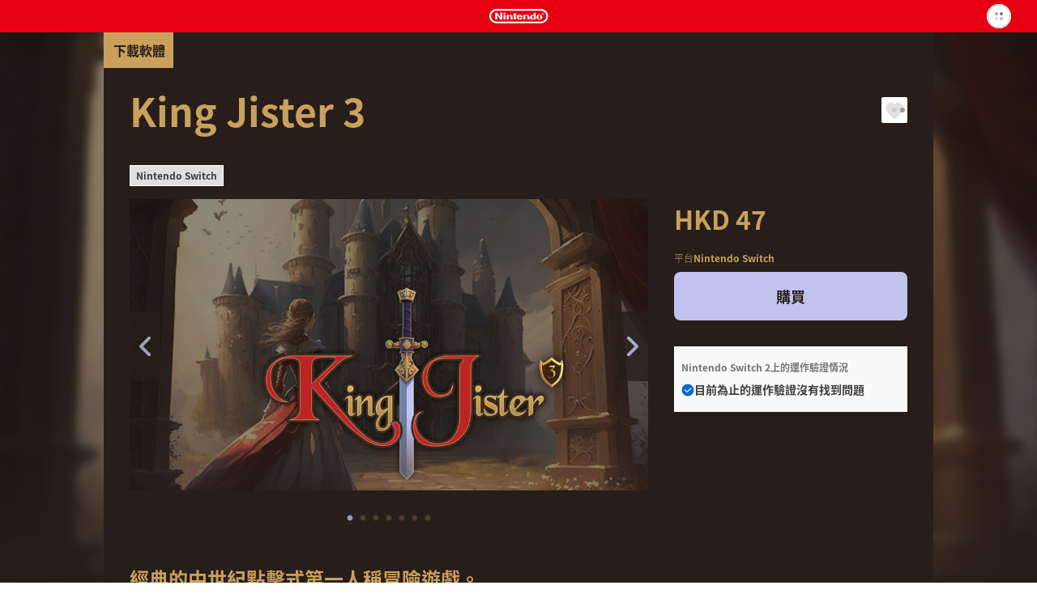

--- FILE ---
content_type: text/html; charset=utf-8
request_url: https://ec.nintendo.com/HK/zh/titles/70010000064026
body_size: 17275
content:
<!DOCTYPE html>
<html lang="zh">
  <script>
    /*!
     * License List
     *  https://ec.nintendo.com/license/c/3rdpartylicenses-long.txt
     */
</script>

  <head
    prefix="og: http://ogp.me/ns# fb: http://ogp.me/ns/fb# product: http://ogp.me/ns/product#"
  >
    <meta charset="utf-8" />
<meta name="viewport" content="width=device-width" />
<meta name="format-detection" content="telephone=no" />
<meta name='theme-color' content='#e60012' />
 <script>
    (function () {
        var userAgent = navigator.userAgent.toLocaleLowerCase();

        if (userAgent.indexOf('msie') >= 0 || userAgent.indexOf('trident') >= 0) {
            location.href = '/browser_unsupported';
        }
    })();
</script> <!-- Google Tag Manager -->
<script>
  const isRegionUsaByPathname = (pathname) => {
    const countriesOfRegionUsa = [
      'AR',
      'BR',
      'CA',
      'CL',
      'CO',
      'MX',
      'PE',
      'US',
    ]

    return countriesOfRegionUsa.some(countryCode => pathname.startsWith(`/${countryCode}`))
  }

  // NOTE: USAリージョンの場合は、nclood のスクリプトから GTM を読み込む
  if (!isRegionUsaByPathname(window.location.pathname)) {
    (function (w, d, s, l, i) {
      w[l] = w[l] || []; w[l].push({
        'gtm.start':
          new Date().getTime(), event: 'gtm.js'
      }); var f = d.getElementsByTagName(s)[0],
        j = d.createElement(s), dl = l != 'dataLayer' ? '&l=' + l : ''; j.async = true; j.src =
          'https://www.googletagmanager.com/gtm.js?id=' + i + dl; f.parentNode.insertBefore(j, f);
    })(window, document, 'script', 'dataLayer', 'GTM-T4M5X4X');
  }
</script>
<!-- End Google Tag Manager -->

    <meta name="description" content="經典的中世紀點擊式第一人稱冒險遊戲。" />
    <meta
      property="og:title"
      content="King Jister 3｜下載版軟體｜任天堂"
    />
    <meta property="og:type" content="article" />
    <meta
      property="og:url"
      content="https://ec.nintendo.com/HK/zh/titles/70010000064026"
    />
    <meta property="og:image" content="https://img-eshop.cdn.nintendo.net/i/c7b8f1012316393019150b5ae4f59765fa316df56a57cba79f9db3480b40d2e5.jpg" />
    <meta
      property="og:site_name"
      content="任天堂網站"
    />
    <meta property="og:description" content="經典的中世紀點擊式第一人稱冒險遊戲。" />
    <meta property="og:locale" content="zh_HK" />
    <meta property="twitter:card" content="summary_large_image" />
    <meta property="twitter:site" content="@Nintendo" />
    <meta property="twitter:creator" content="@Nintendo" />
    <meta
      property="twitter:title"
      content="King Jister 3｜下載版軟體｜任天堂"
    />
    <meta property="twitter:description" content="經典的中世紀點擊式第一人稱冒險遊戲。" />
    <meta property="twitter:image:src" content="https://img-eshop.cdn.nintendo.net/i/c7b8f1012316393019150b5ae4f59765fa316df56a57cba79f9db3480b40d2e5.jpg" />
    <meta name="search.name" content="King Jister 3" />
    <meta name="search.platform" content="HAC" />
    <meta name="search.publisher" content="AppsGears" />
    <meta name="search.thumbnail" content="https://img-eshop.cdn.nintendo.net/i/c7b8f1012316393019150b5ae4f59765fa316df56a57cba79f9db3480b40d2e5.jpg" />
    <title>King Jister 3｜下載版軟體｜任天堂</title>
    <link
      rel="stylesheet"
      type="text/css"
      href="https://cdn.jsdelivr.net/jquery.slick/1.6.0/slick.css"
    />
    <link
      rel="stylesheet"
      type="text/css"
      href="https://cdn.jsdelivr.net/jquery.slick/1.6.0/slick-theme.css"
    />
    <link
      rel="stylesheet"
      href="https://alps.cdn.nintendo.net/v1/css/alps.css?v=5a69c5ae5b59a6cd322be76c726fe62a87148913578cbeec6cbaed85033c1b24"
    />
    <link href="/c/css/style.css?v=5a69c5ae5b59a6cd322be76c726fe62a87148913578cbeec6cbaed85033c1b24" rel="stylesheet">
<link href="/c/css/style-twn.css?v=5a69c5ae5b59a6cd322be76c726fe62a87148913578cbeec6cbaed85033c1b24" rel="stylesheet">
 <script type="text/javascript">
!function(t,e){if(void 0===e[t]){e[t]=function(){e[t].clients.push(this),this._init=[Array.prototype.slice.call(arguments)]},e[t].clients=[];for(var r=function(t){return function(){return this["_"+t]=this["_"+t]||[],this["_"+t].push(Array.prototype.slice.call(arguments)),this}},s=["addRecord","fetchGlobalID","set","trackEvent","trackPageview","trackClicks","ready"],a=0;a<s.length;a++){var c=s[a];e[t].prototype[c]=r(c)}var n=document.createElement("script");n.type="text/javascript",n.async=!0,n.src=("https:"===document.location.protocol?"https:":"http:")+"//cdn.treasuredata.com/sdk/1.9.2/td.min.js";var i=document.getElementsByTagName("script")[0];i.parentNode.insertBefore(n,i)}}("Treasure",this);
</script>


    <script>
      var NXSTORE = NXSTORE || {};
      NXSTORE.titleDetail = NXSTORE.titleDetail || {};
      NXSTORE.titleDetail.jsonData = {"applications":[{"id":"01006bb01a9b2000"}],"catch_copy":"經典的中世紀點擊式第一人稱冒險遊戲。","cloud_backup_type":"supported","consumables":[],"content_type":"title","copyright_text":"© 2023 Appsgears \u0026 dsgn s.r.o.","courses":[],"demos":[],"description":"介紹一下 King Jister 3，這是 Nintendo Switch™ 的經典點擊式冒險系列的第三章！在一個中世紀的城堡裡，你必須扮演一個勇敢的英雄，從 Jister 國王的邪惡魔掌中解救你心愛的阿里亞貝爾。\n\n特點\n\n探索眾多地點，解決邏輯謎題，並與人物互動，以完成故事。利用你所掌握的大量物品，利用你的智慧和聰明才智，在城堡的地下墓穴中穿梭，揭開它的許多秘密。\n\n歷史\n\nKing Jister 最初於1994年作為一款文字冒險遊戲而創作，此後不斷發展壯大，成為一個擁有忠實粉絲的深受喜愛的系列。第三章可以作為一個獨立的點擊式冒險遊戲來玩，也可以作為更廣泛系列的一部分來欣賞。\n\n簡介\n\n當你踏上拯救阿里亞貝爾的征程時，你將沉浸在 King Jister 宇宙的豐富歷史和傳說中。該遊戲包括完整的英文配音和英文及捷克語字幕。\n\n故事簡介\n\n在一個美好的日子裡（根據沙漏顯示，這一年是1328年），Jister 國王的未知使者綁架了你的愛人。你當時的狀態很不理想，所以你無法保護她。一旦這些使者離開，我們的遊戲故事就開始了。我們的目標是為阿里亞貝爾報仇，把她從 Jister 國王的魔掌中解救出來。","ex_membership_free":false,"features":[],"formal_name":"King Jister 3","genre":"冒險 / 其他","has_aoc":false,"hero_banner_url":"https://img-eshop.cdn.nintendo.net/i/c7b8f1012316393019150b5ae4f59765fa316df56a57cba79f9db3480b40d2e5.jpg","id":70010000064026,"in_app_purchase":false,"included_bundles":[],"included_pretickets":[],"included_pt_right_ids":[],"is_new":false,"is_special_trial":false,"languages":[{"iso_code":"en","name":"英文"}],"label_platform":"HAC","membership_required":false,"movies":[],"notices":[],"platform":{"id":2001,"name":"Nintendo Switch"},"play_styles":[{"id":60,"name":"TV_MODE"},{"id":61,"name":"TABLETOP_MODE"},{"id":62,"name":"HANDHELD_MODE"}],"player_number":{"offline_max":1,"offline_min":1},"public_status":"public","publisher":{"id":4123,"name":"AppsGears"},"rating_info":{"content_descriptors":[],"rating":{"age":0,"id":1,"image_url":"https://img-eshop.cdn.nintendo.net/i/c962bd76d8db9462f11987a91dfecc2ae9acb80fab2ad5a87cd8b9e4b4f0c50a.jpg","name":"NONE","provisional":false,"svg_image_url":"https://img-eshop.cdn.nintendo.net/i/7609b5063d44d35347b700c192cb8b1c138c1678f6a885391a1928800990a4cc.svg"},"rating_system":{"id":214,"name":"HK"}},"release_date_on_eshop":"2023-05-11","rom_size_infos":[{"platform":"HAC","total_rom_size":433061888},{"platform":"BEE","total_rom_size":433061888}],"screenshots":[{"images":[{"url":"https://img-eshop.cdn.nintendo.net/i/1e9f90a2169ef33cbdc08eeac135532bfa99f4c0a8f998652b99a631a0377501.jpg"}]},{"images":[{"url":"https://img-eshop.cdn.nintendo.net/i/b709ebb90dd361275fc15aade52fd0545652e0e25ddb9f8c227cfaade56e6358.jpg"}]},{"images":[{"url":"https://img-eshop.cdn.nintendo.net/i/a8541c8bb0441fb5100513683bddafc50ca16619ad8ead59cd2b95093d59eb06.jpg"}]},{"images":[{"url":"https://img-eshop.cdn.nintendo.net/i/40bbaebb0ddfde225a20bc5d77aea5eaf81e3dff9e55868b553a9a0177deba97.jpg"}]},{"images":[{"url":"https://img-eshop.cdn.nintendo.net/i/f714eef71034efba04ba1d743882ff71e0be2d37bea8da80fbde8f3ad1b2cc4f.jpg"}]},{"images":[{"url":"https://img-eshop.cdn.nintendo.net/i/2e21ea3059aec766bdcd7239c9be01db8d14b838436dd22dc7bc0853b580740d.jpg"}]}],"target_titles":[],"rights":[{"title_id":"01006bb01a9b2000","new_key021":true,"new_key022":true}],"tags":[{"sub_category":{"name":"ELEMENT","category_id":"2"}},{"sub_category":{"name":"冒險","category_id":"1"}}],"dominant_colors":["271d1a","c9a15d","c1c2ed"],"supported_features":{"game_share_online":false,"game_share_local":false,"game_chat_link":false}};
      NXSTORE.titleDetail.aocList = {"contents":[],"length":0,"offset":0,"total":0};
      NXSTORE.titleDetail.includedBundles = null;
      NXSTORE.titleDetail.relatedContents = null;
      NXSTORE.titleDetail.heroBannerImageUrl = "https://img-eshop.cdn.nintendo.net/i/c7b8f1012316393019150b5ae4f59765fa316df56a57cba79f9db3480b40d2e5.jpg";
      NXSTORE.titleDetail.upgradeInfo = null;
      NXSTORE.dominantColors = ["271d1a","c9a15d","c1c2ed"];
      NXSTORE.myNintendoBaseUrl = "https://my.nintendo.com/";
      NXSTORE.sentryDsn = "";
      NXSTORE.env = "lp1";
      NXSTORE.translate = {"error":{"general-purpose2":"發生通訊錯誤。<br>請稍後再試。"},"global":{"OK":"確定","about_subscription":"關於自動繼續購買","about_upgrade":"什麼是{{upgrade}}","additional_purchase":"追加購買","aoc":"新增內容","bundles":{"aoc_aoc":"組合商品","multi_title":"組合商品","title_aoc":"組合商品","title_consumable":"組合商品"},"cancel":"取消","cancel_pre_order":"取消預購","close":"關閉","cloud_backup":{"addition":{"no_save_data":"沒有儲存資料。","original_server":"儲存資料將儲存在軟體管理的伺服器上。"},"undecided":"未定"},"consumable":"軟體內物品","consumable_list":"軟體內物品一覽","date_tbd":"未定","date_yyyy":"{{yyyy}}年","date_yyyy_mm":"{{yyyy}}年{{mm}}月","date_yyyy_mm_dd":"{{yyyy}}年{{mm}}月{{dd}}日","date_yyyy_mm_dd_hh_mi":"{{yyyy}}年{{mm}}月{{dd}}日{{hh}}點{{mi}}分","demo_download":"體驗版下載","download":"下載","downloaded":"已下載","external_link":"skip_translation","free":"免費","free_pre_order":"免費預購","game_share":"遊戲分享","game_share_local":"附近的人","game_share_online":"遊戲聊天的人","gold_point":{"extra_way_fixed_mark":"+","extra_way_times_mark":"×","name":"My Nintendo黃金點數"},"hac_version":"Nintendo Switch軟體","inc_tax":"skip_translation","inc_tax_au":"skip_translation","lend_for_family":"出借給家庭成員","limit":{"time":{"day_running":"{{dd}}天","days_running":"{{dd}}天","md":"{{months}} ({{days}})","md_every":"skip_translation"},"time_day":"{{dd}}天","time_days":"{{dd}}天","time_month":"{{MM}}個月","time_months":"{{MM}}個月"},"login":"登入","login_or_register":"登入／建立新帳號","membership":{"auto_unsubscribe_guide":{"attention":"若已設定為自動繼續購買Nintendo Switch Online的用戶互相結為家庭群組，將依據以上組合停止更新用戶的自動繼續購買。<br>若家庭群組成員中有複數用戶已設定為自動繼續購買相同家庭計劃，將停止更新較早結帳的用戶的自動繼續購買。<br>停止更新的日期為較早結帳的用戶的結帳日。","description":"您或家庭群組成員若於已設定為自動繼續購買Nintendo Switch Online時，又購買或兌換其他計劃，則不須繼續購買的計劃將停止更新自動繼續購買。","ex_family_plan":{"description":"‧個人計劃（不含擴充包）<br>‧家庭群組成員的個人計劃（不含擴充包）<br>‧個人計劃（含擴充包）<br>‧家庭群組成員的個人計劃（含擴充包）<br>‧家庭計劃（不含擴充包）<br>‧家庭群組成員的家庭計劃（不含擴充包）<br><br>將停止更新以上計劃的自動繼續購買。","title":"要購買或兌換的計劃為家庭計劃（含擴充包）時"},"ex_individual_plan":{"description":"‧個人計劃（不含擴充包）<br><br>將停止更新以上計劃的自動繼續購買。","title":"要購買或兌換的計劃為個人計劃（含擴充包）時"},"family_plan":{"description":"‧個人計劃（不含擴充包）<br>‧家庭群組成員的個人計劃（不含擴充包）<br>‧家庭群組成員的個人計劃（含擴充包）<br><br>將停止更新以上計劃的自動繼續購買。","title":"要購買或兌換的計劃為家庭計劃（不含擴充包）時"},"title":"關於停止更新自動繼續購買"},"can_not_purchase_under_18":"未滿18歲者不能購買家庭計劃。","exclusive_content":"Nintendo Switch Online加入者限定","family_member":"家庭群組成員","for_phrase":{"ex_individual_plan":"個人計劃（含擴充包）","family_plan":"家庭計劃（不含擴充包）","individual_plan":"個人計劃（不含擴充包）"},"free_trial":"免費體驗","individual_free_trial":"{{period}}免費體驗","individual_trial_plan":"Nintendo Switch Online 個人計劃 免費體驗","link_to_detail":"何謂Nintendo Switch Online","monthly_price_notice":"※以折扣前的商品金額計算"},"membership_only":"Nintendo Switch Online加入者限定","membership_only_aus":"Nintendo Switch Online Members only","membership_privilege":"加入者限定特典","monthly_price":"一個月約{{price}}","new_purchase":"新購買","next":"繼續","no":"否","nso_logo_alt":"Nintendo Switch Online加入者限定","nx_play_style":{"handheld":"手提模式","tabletop":"桌上模式","tv":"TV模式"},"off_discount_rate":"減{{discount_rate}}%","open":"skip_translation","other_user":"其他用戶","part_of_item_set_contents":"商品組合內容一部分","planned_as_free":"預定免費發布","platform":{"bee":"Nintendo Switch 2","switch":"Nintendo Switch"},"pre_order":"預購","pre_order_about":{"title":"關於預購"},"pre_ordered":"已預購","prev":"skip_translation","proceed_to_pre_order":"預購","proceed_to_purchase":"購買","proceed_to_purchase_preticket":"購買票券","proceed_to_redeem":"兌換","proceed_to_redeem_with_preticket":"兌換","purchase_status":{"not_released":"尚未發布","preorder":"預先下載","purchased":"已購買"},"related_contents":"相關商品","scheduled_delivery_date":{"label":"預定發布日"},"scheduled_order_rating_message":"遊戲分級確定時，若該分級為您的Nintendo Account的年齡所無法購買者，您的預購將被取消，不會結帳。","set_contents":"組合內容","subscription_minutely":"定期型","supported":"對應","supported_title_below":"有以下軟體對應","ticket":"使用券","ticket_list":"使用券一覽","time_day":"{{dd}}天","time_days":"{{dd}}天","time_every":"skip_translation","time_hour":"{{hh}}小時","time_hours":"{{hh}}小時","time_minute":"{{mm}}分鐘","time_minutes":"{{mm}}分鐘","time_period_d":"{{days}}","time_period_dhm":"{{days}} {{hours}} {{minutes}}","time_period_h":"{{hours}}","time_period_m":"{{minutes}}","title":"下載軟體","title_required":"須有「{{title.name}}」才能使用此商品。","title_required_one_of":"須有特定軟體才能使用此商品。","under_subscription":"已設定自動繼續購買","unsupported":"未對應","upcoming":"預定發布","upcoming_date":"預定發布日","upcoming_date_aus":"Planned release date","upgrade":"升級","upgrade_dlc":"升級通行證","upgrade_version":"Nintendo Switch 2 Edition","yes":"是","you":"您本人"},"legal":{"ar_tax_notice_short":"skip_translation","class2_rating_message":"WARNING : THIS ARTICLE CONTAINS MATERIAL WHICH MAY OFFEND AND MAY NOT BE DISTRIBUTED, CIRCULATED, SOLD, HIRED, GIVEN, LENT, SHOWN, PLAYED OR PROJECTED TO A PERSON UNDER THE AGE OF 18 YEARS.  <br>警告 : 本物品內容可能令人反感，不可將本物品派發、傳閱、出售、出租、交給或出借予年齡未滿18歲的人士或將本物品向該等人士出示、播放或放映。"},"notice":{"pre_order":{"preticket":{"valid_period_notice":"預定發布日在票券有效期限內的軟體才能用此票券申請預購。<br>但是在結帳時間（預定發布日7天前）之後，開始接受即時兌換時，即使是在預定發布日前，在有效期限內都可以用票券兌換。"}},"spec":{"com":{"epilepsy":"注意：某些用戶遊玩此遊戲時，需遵守特定的注意事項，詳細內容請參閱「安全使用須知」。","for_safe_use":{"body":"使用前請務必看過您的遊戲主機的「{{link}}」。","link":"安全使用須知"},"scheduled_order_message":"遊戲分級和容量等購買／遊玩相關內容在申請預購商品時有可能尚未確定。<br><br>結帳時，商品的遊戲分級若符合下列狀況，將自動取消預購申請。<br><br>‧符合監護人（家庭群組管理員）設定的「Nintendo eShop的瀏覽限制」的限制對象。<br>‧符合您的Nintendo Account年齡所無法購買的遊戲分級。<br><br>在Nintendo Account的「家長監護設定」中啟用「Nintendo eShop的購買限制」（包含結帳日以前重新設定的狀況），並不會限制到已預購商品的結帳。若不想讓已預購商品結帳，必須取消申請。<br>您可在「Nintendo Account＞餘額和付款方式＞已預購商品」取消預購。","tarde":"消費者保護法標示事項"}},"subscription":{"minutely_description":"此自動繼續購買為定期型。"},"upgrade":{"about_upgrade_description":"可組合{{upgrade_dlc}}與{{hac_version}}遊戲卡或下載版軟體成為{{upgrade_version}}並遊玩。","how_to_use_upgrade_dlc":"※{{bee}}主機必須設置{{hac_version}}遊戲卡或儲存有下載版軟體才能用{{upgrade_dlc}}遊玩{{upgrade_version}}。","if_have":"持有時","if_not_have":"未持有時","if_not_have_description":"必須購買{{hac_version}}與{{upgrade_dlc}}所組合的{{upgrade_version}}。","should_purchase_depends_on_whether_have_nx_soft_or_not":"遊玩{{upgrade_version}}所必要的商品將依據是否持有{{hac_version}}而不同。","what_is_upgrade":"什麼是{{upgrade}}？"}},"page":{"age-gate":{"error":{"prohibit":{"description":"含有限18歲以上的表現內容，無法顯示。","header":"您的年齡無法查看此內容。"}},"question":"您18歲了嗎？","question_description":"此商品含有適合18歲以上的內容。未滿18歲者無法閱覽和購買。"},"aoc_list":{"aoc_list":"新增內容一覽"},"compatibility":{"check_status_on_platform":"{{platform}}上的運作驗證情況"},"consumable":{"already_received":"已領取","end_datetime":"{{yyyy}}年{{mm}}月{{dd}}日{{hh}}:{{mi}}截止","my_purchasable_count":"剩餘{{count}}","purchase_limit":"限定{{count}}次","receive":"領取","sold_again":"設有期限或次數的商品，可能在其他期限中可以再次購買。"},"membership":{"consumable":{"subscription_required":"此商品可在加入Nintendo Switch Online付費計劃後（結帳後）領取。若您只是使用免費體驗，將無法領取。"}},"membership_plan":{"about_automatic_renewal_link":"skip_translation","about_cancel":"購買後無法取消或退款。","attention_free_trial_usa":"若要免費體驗，必須登錄信用卡或PayPal。","attention_free_trial_usa_no_paypal":"若要免費體驗，必須登錄信用卡。","auto_subscription_guide":"自動繼續購買將設定為有效，期限與您新購買的計劃相同。<br>使用自動繼續購買將適用「<a href=\"{{url}}\" target=\"_blank\">自動繼續購買</a>」說明之內容。停止更新自動繼續購買的等相關方法也請確認此處。","auto_subscription_guide_with_detail":"自動繼續購買將設定為有效，期間與您新購買的計劃相同。詳情請確認頁面下方說明。","auto_subscription_guide_with_detail_eur":"skip_translation","deduction_guide":{"under_subscription_to_ex_individual_plan":"將以加入的個人計劃（含擴充包）所剩使用期限的金額<span class=\"f-price-value\">（{{price}}／{{days}}）</span>折扣。折扣金額以欲購計劃的金額為上限。轉換後即不再有個人計劃（含擴充包）的使用期限。","under_subscription_to_family_plan":"將以加入的家庭計劃（不含擴充包）所剩使用期限的金額<span class=\"f-price-value\">（{{price}}／{{days}}）</span>折扣。折扣金額以欲購計劃的金額為上限。轉換後即不再有家庭計劃（不含擴充包）的使用期限。","under_subscription_to_individual_plan":"將以加入的個人計劃（不含擴充包）所剩使用期限的金額<span class=\"f-price-value\">（{{price}}／{{days}}）</span>折扣。折扣金額以欲購計劃的金額為上限。轉換後即不再有個人計劃（不含擴充包）的使用期限。","under_subscription_to_individual_plan_and_ex_individual_plan":"將以加入的個人計劃（不含擴充包）和個人計劃（含擴充包）中，折扣額多的{{plan}}所剩使用期限的金額<span class=\"f-price-value\">（{{price}}／{{days}}）</span>折扣。折扣金額以欲購計劃的金額為上限。轉換後即不再有{{plan}}的使用期限。","under_subscription_to_individual_plan_and_family_plan":"將以加入的個人計劃（不含擴充包）和家庭計劃（不含擴充包）中，折扣額多的{{plan}}所剩使用期限的金額<span class=\"f-price-value\">（{{price}}／{{days}}）</span>折扣。折扣金額以欲購計劃的金額為上限。轉換後即不再有{{plan}}的使用期限。"},"deduction_guide_detail_eur":{"description":"若在購買個人計劃（不含擴充包）後購買家庭計劃（不含擴充包）、個人計劃（含擴充包）、家庭計劃（含擴充包）其中之一，將以持有的個人計劃（不含擴充包）的所剩使用期限的金額<span class=\"f-price-value\">（{{individualPlanDeductionPrice}}／{{individualPlanDeductionDays}}）</span>折扣。折扣金額以欲購計劃的金額為上限。<br><br>若在購買個人計劃（含擴充包）後購買家庭計劃（含擴充包），將以持有的個人計劃（含擴充包）的所剩使用期限的金額<span class=\"f-price-value\">（{{exIndividualPlanDeductionPrice}}／{{exIndividualPlanDeductionDays}}）</span>折扣。折扣金額以欲購計劃的金額為上限。<br><br>若在購買家庭計劃（不含擴充包）後購買家庭計劃（含擴充包），將以持有的家庭計劃（不含擴充包）的所剩使用期限的金額<span class=\"f-price-value\">（{{familyPlanDeductionPrice}}／{{familyPlanDeductionDays}}）</span>折扣。折扣金額以欲購計劃的金額為上限。","title":"關於轉換計劃時的折扣"},"disallowed_purchase":{"family_member_under_subscription_to_ex_family_plan":"家庭群組成員已加入家庭計劃（含擴充包），無法購買。","family_member_under_subscription_to_family_plan":"家庭群組成員已加入家庭計劃，無法購買。","under_subscription_to_ex_family_plan":"已加入家庭計劃（含擴充包），無法購買。","under_subscription_to_ex_individual_plan":"加入個人計劃（含擴充包）期間內無法購買。","under_subscription_to_family_plan":"已加入家庭計劃，無法購買。"},"disclaimer":"購買或兌換後將立即生效。若使用券到期前再購買或兌換，有效期限則會向後累加。","family_plan":{"guide":"Nintendo Account的「家庭群組」所有成員都能使用「Nintendo Switch Online」服務。如果加入「Nintendo Switch Online + 擴充包 家庭計劃」，「家庭群組」所有成員都能使用「Nintendo Switch Online + 擴充包」服務。","purchase_guide":"若要加入家庭計劃，必須用信用卡設定自動繼續購買。<br><br>未滿18歲者不能購買。<br>若要購買，必須登錄信用卡。<br>自動繼續購買將設定為有效，期限與您新購買的計劃相同。<br>使用自動繼續購買將適用「<a href=\"{{url}}\" target=\"_blank\">自動繼續購買</a>」說明之內容。停止更新自動繼續購買的等相關方法也請確認此處。","purchase_guide_with_detail":"若要加入Nintendo Switch Online，必須用信用卡設定自動繼續購買。詳情請確認頁面下方說明。","purchase_guide_with_detail_no_paypal":"skip_translation"},"free_trial_already_used":"已使用過免費體驗。","free_trial_description":"可{{period}}免費體驗Nintendo Switch Online服務，您將可用{{platformNames}}享受到線上遊玩或是經過精挑細選推出的往日遊戲。","free_trial_description_with_subscription":"{{days}}的免費體驗結束後，將自動繼續購買{{price}}／{{period}}的個人計劃（不含擴充包）。若無意願，在免費體驗期間內停止更新自動繼續購買便不會產生費用。","free_trial_description_with_subscription_eur":"skip_translation","free_trial_under_subscription_to_individual_plan":"已加入個人計劃，無法使用。","guidance_to_deduction_guide_detail_eur":"若在購買各計劃後轉換計劃，有可能獲得折扣。<br>詳情請參閱頁面下方的「<a href=\"#DeductionGuideDetail\" class=\"f-link-in-page\"><svg class=\"f-icon--pagelink\" aria-hidden=\"true\"><use xlink:href=\"/c/svg/icons.svg#pagelink\"></use></svg>關於轉換計劃時的折扣</a>」。","link_to_family_setting":"設定家庭群組","link_to_redeem_form":"輸入序號","plan_under_subscription":"已加入的計劃","redeem_guide":"兌換您要用來登錄Nintendo Switch Online的序號。","redeem_header":"兌換序號","redeem_subscription_guide":"Redemption of code. Please check the information on automatic renewal you received when obtaining the code.","redeem_subscription_guide_eur":"skip_translation","ticket_limit_attention":"由於使用期限設有上限，無法購買。"},"my_rights":{"expiration_date":"有效期限","next_contract_update_time":"下次結帳時間","no_membership":"目前尚未加入"},"payment_confirm_aoc":{"about_cancel":"購買季票後將無法取消或退款。<br><br>按下「確定購買」按鍵後即確定購買，進入規定款項的結帳程序。<br><br>將以郵件取代書面資料，寄送先付費式通訊販賣的成交等內容通知書到您的Nintendo Account的電子信箱。若是兒童帳號，將寄送到監護人（家庭群組管理員）的電子信箱。<br><br>季票所包含的新增內容，發布時期請在本頁面的「組合內容」確認。","about_cancel_pre_order":"","about_release_date":""},"payment_confirm_nso_subscription":{"deactive_description":"在下次結帳時間前停止更新自動繼續購買後，將不會延長後續的期限。只要您不停止更新，原則上將無限期繼續更新。<br>任天堂為了盡可能避免您或家庭群組成員造成Nintendo Switch Online相同服務的重複結帳，會停止更新加入時的自動購買。詳情請參閱Nintendo Switch Online的服務計劃頁面。","deactive_description_eur":"skip_translation","how_to_deactive":"您可在「Nintendo Account＞Nintendo Switch Online」停止更新自動繼續購買。","settling_day_description":"實際的結帳時間可在「Nintendo Account＞Nintendo Switch Online」確認。不過，結帳的預定時間有可能因伺服器的狀況而延遲。","settling_insufficient":"自動繼續購買時，若餘額不足，將以您設定的付款方式（信用卡）補充不足金額到餘額中再結帳。<br>選擇「僅用餘額」時，當餘額足夠便會自動繼續購買。"},"payment_confirm_subscription":{"about_deactive":"關於停止更新","about_payment":"關於付款方式","additional":"其他注意事項","change_country_attention":"設定為自動繼續購買時，無法更改Nintendo Account的國家／地區。<br>若要更改，請停止更新所有的自動繼續購買。","change_subscription_attention":"skip_translation","deactive_attention":"若因餘額不足或其他原因而未完成付款程序，將可能由任天堂停止更新自動繼續購買。","deactive_step":"停止更新方式","how_to_change_payment":"您隨時可在「Nintendo Account＞餘額和付款方式」更改付款方式。","mail_attention":"自動繼續購買的相關通知會寄送到您Nintendo Account的電子信箱。若是兒童帳號，將寄送到監護人（家庭群組管理員）的電子信箱。<br>服務內容、使用金額將可能在自動繼續購買的使用期限內更改。<br>以上內容若會更改，將事先以網站公告或電子郵件等方式通知。","mail_attention_aus":"skip_translation","payment_attention":"未滿18歲者，無法設定付款方式。<br>將會從餘額支付後續使用期限的所需金額。","payment_attention_eur":"skip_translation","settling_day_attention":"結帳時間為使用券使用期限結束前48小時。"},"payment_ticket_exist":{"limit_datetime":"使用期限：{{yyyy}}年{{mm}}月{{dd}}日{{hh}}點{{mi}}分","subscription":"已設定自動繼續購買。","ticket_no_result":"您沒有使用券。","ticket_possessed":"持有的使用券"},"prepurchase":{"about_cancel_ticket":"按下「確定購買」按鍵後即確定購買，進入規定款項的結帳程序。<br>購買後無法取消或退款。<br><br>購買或兌換後，將在對應軟體內生效。<br>若購買或兌換當天起150日都未使用的話，將自動啟用。<br><br>若使用券到期前再購買或兌換，有效期限則會向後累加。","about_cancel_ticket_aus":"The payment is taken directly upon purchase.<br><br>Once purchased, passes can be redeemed using a supported software title.<br>Unredeemed passes will be redeemed automatically 150 days after purchase.<br><br>The validity period of your current pass will be extended automatically if you buy a new pass before it expires.","free_download":"免費下載","not_already_owned_or_pre_ordered_upgrade_dlc":{"guide_to_buy_upgrade_dlc":"購買{{upgrade_dlc}}即可遊玩{{upgrade_version}}。"},"purchase_in_app":"含軟體內購買"},"preticket":{"about_target_list_notice":"陣容可能更改。","added_fees_notice":"To purchase and redeem Premium Ticket, Nintendo Switch Online membership is required. Please click <a href=\"https://ec.nintendo.com/{{country}}/{{language}}/membership\">here</a> to see the prices.","disclaimer":"更改Nintendo Account的國家／地區後，所更改的國家／地區將可能無法使用票券。在有效期限內改回原本的國家／地區則可再使用。若已開啟Nintendo Account的「瀏覽限制（Nintendo eShop等的商品）」，可能會限制到使用任天堂遊戲兌換券兌換軟體。任天堂遊戲兌換券的上限為{{num}}張。","planned_list":"今後能兌換的軟體","purchase_notice":"若要購買任天堂遊戲兌換券，必須加入Nintendo Switch Online（付費）。","target_list":"目前能兌換的軟體","target_titles":"指定軟體","use_expiration_limit":"自票券購買日起{{months}}（{{days}}）","use_expiration_limit_label":"兌換有效期限","use_ticket_notice":"若要用任天堂遊戲兌換券兌換軟體，需要能連接網路的環境並加入Nintendo Switch Online（付費）。"},"product_detail":{"aoc":{"confirm_bundle":"請確認組合商品。"},"aoc_list_area":{"content_link":"查看一覽","total_number":"共{{total}}件"},"attention_cloud_backup":{"message":"若要使用保管儲存資料服務，必須加入Nintendo Switch Online（付費）。"},"attention_size":{"message":"為了安裝下載到主機上的商品，需要的容量空間可能會有大於或小於所標示容量的情況。<br>空間不足時，請清理不用的軟體，或使用空間充足的microSD卡（{{bee}}只能使用microSD Express卡）。"},"back_to_preticket":"返回任天堂遊戲兌換券","back_to_upgrade_selection":"返回商品選擇","bundle":{"attention_release_date":"請在組合內容確認預定發布日。","individual_purchase_total_price":"個別購買的總金額　{{price}}"},"check_status":"{{login}}並確認加入狀況","country_diff":{"description":"請重新選擇國家／地區，以購買商品或確認您國家／地區的商品資訊。","header":"此頁面不符合您的帳號設定。","move_to_your_country_description":"將移動到符合您帳號設定的頁面。","reselect_country":"重新選擇國家／地區","stay_here":"查看此頁面"},"course":{"attention_authority":{"only_you":"只有您能使用此使用券。","same_platform_users":"可共享特定軟體使用券的主機中的任何帳號都可使用此使用券。"},"attention_purchase":{"limit_ticket_term":"加上您擁有的使用券會超過最長服務日數{{days}}日，無法購買使用券。"},"guide_to_login":"若已持有使用券，<br>可{{login}}並確認。","minutely":{"notice":"使用自動繼續購買時，將適用「<a href=\"https://ec.nintendo.com/HK/zh/support/subscription\" target=\"_blank\">自動繼續購買</a>」說明。"},"notice":{"own_tickets_loading_failed":"無法取得"},"term_of_use":"使用期限"},"demo":{"device_link_not_done_error":"Nintendo Account與您的遊戲主機連動後，必須啟動Nintendo eShop。","download_failed":"發生錯誤。請稍候重新嘗試。","download_start_notice":"已開始下載。<br>請在主機上確認進度。","guide_to_support_page":"詳情點此進入","no_autodownload_platform":"您似乎未擁有對應的主機。"},"description":{"description_by_publisher":"※說明文為廠商提供。","discount_term_notice":"減價期間至{{yyyy}}年{{mm}}月{{dd}}日 {{hh}}:{{mi}}為止。","header_about_changes_by_upgrade":"{{upgrade_version}}的優點","header_addtional_info_accessories":"關於對應控制器","header_addtional_info_misc":"關於以{{bee}}遊玩時","header_addtional_info_network_features":"關於對應功能","header_addtional_info_player_number":"關於遊玩人數","header_necessary_for_playing":"遊玩必需","header_promotion":"通知","header_publisher_promotion":"廠商通知","membership_discount_about_rate":"折扣率標示以原價為準。","membership_discount_term_notice":"若已加入Nintendo Switch Online（付費），Nintendo Switch Online加入者限定的減價期間至{{yyyy}}年{{mm}}月{{dd}}日 {{hh}}:{{mi}}為止。","membership_extra_gp_limit":"若已加入Nintendo Switch Online（付費），您會獲得更多的My Nintendo黃金點數，{{yyyy}}年{{mm}}月{{dd}}日 {{hh}}:{{mi}}為止。","membership_more_extra_gp_limit":"若已加入Nintendo Switch Online（付費），您會獲得更多的My Nintendo黃金點數，{{yyyy}}年{{mm}}月{{dd}}日 {{hh}}:{{mi}}為止。","membership_privilege":"若要下載此商品，必須加入Nintendo Switch Online（付費）。您如果使用的是Nintendo Switch Online免費體驗，將無法下載。","pre_order_message":"此商品為預購商品。預購時將適用下列「關於預購」說明。","term_extra_gp_limit":"您會獲得更多的My Nintendo黃金點數，{{yyyy}}年{{mm}}月{{dd}}日 {{hh}}:{{mi}}為止。"},"discount_message_aus":"the original price","error":{"loading_failed":"載入失敗。請再次嘗試。"},"ex_membership_free_content_download_area":{"description":"限擴充包加入者於加入期間，無須購買此商品而使用。","title":"Nintendo Switch Online + 擴充包加入者指定商品"},"freeplay":{"description":"Nintendo Switch Online加入者可從{{playTermStart}}到{{playTermEnd}}免費遊玩。","title":"試玩同樂會"},"guide_for_user_purchased_hac_version":"如果您是{{hac_version}}購買者","guide_to_aoc_list":"查看新增內容一覽","guide_to_join_membership":"查看服務計劃","guide_to_select_product":"請選擇商品","if_membership":"Nintendo Switch Online加入者","included_bundles_list":{"header":"含有此商品的組合商品"},"item_word":"商品","membership_only_extra_gift_gp":"最多獲得{{value}}點","notice":{"attention_for_using_game_chat":"必須滿足下列條件才能使用遊戲聊天。<br>‧加入Nintendo Switch Online（付費）（遊戲聊天試用活動期間，無須加入也可使用）<br>‧登錄電話號碼<br>‧監護人藉由智慧型手機同意（用戶未滿16歲時）<br>關於詳細使用條件，請確認詳情。<br><a href=\"https://www.nintendo.com/hk/hardware/switch2/gamechat/\" target=\"_blank\" rel=\"noopener noreferrer\" aria-label=\"（下列連結為外部連結）\" class=\"f-link-new-window external-link\"><svg class=\"f-icon--window-outline\" aria-hidden=\"true\"><use xlink:href=\"/c/svg/icons.svg#window-outline\"></use></svg>查看遊戲聊天的詳情</a>","attention_for_using_game_share":"必須以{{bee}}遊玩軟體才能進行遊戲分享。若對應與附近的人進行遊戲分享，也可以{{hac}}接收。","attention_preorder":"確定購買即進入結帳程序。<br><br>購買後將無法取消或退款。","attention_preorder_aus":"The payment is taken directly upon purchase.<br><br>Information about the purchase will be sent to the email address registered to your Nintendo Account. If a child account is being used, the information will be sent to the parent or guardian's email address.","includes_nso_required_titles":"本商品所含軟體的模式或功能需要能連接網路的環境並加入Nintendo Switch Online（付費）。","need_ex_membership":"若要遊玩此軟體，必須加入Nintendo Switch Online + 擴充包（付費）。","need_membership":"若要遊玩此軟體，必須加入Nintendo Switch Online（付費）。","supported_membership":"本軟體的模式或功能需要能連接網路的環境並加入Nintendo Switch Online（付費）。"},"preticket":{"bundle_notice":"此組合商品非任天堂遊戲兌換券指定軟體。","target_notice":"此{{item_word}}為任天堂遊戲兌換券指定對象","to_purchase":"購買任天堂遊戲兌換券","view_list":"前往確認持有的任天堂遊戲兌換券"},"proceed_to_detail":"查看詳情","product_info":{"cloud_backup_subject":"保管儲存資料","genre_subject":"類型","local_player_number_subject":"鄰近主機通訊遊玩人數","offline_player_number_subject":"遊玩人數","online_player_number_subject":"網路通訊遊玩人數","play_style_subject":"遊玩模式","player_number_fixed":"× {{min}}","player_number_min":"× {{min}} ～","player_number_range":"× {{min}} ～ {{max}}","publisher_subject":"廠商","rating_subject":"遊戲分級","release_date_subject":"發布日","required_size_subject":"需要空間","scheduled_required_size_subject":"需要空間（預定）","supported_languages_subject":"對應語言","supported_platforms_subject":"平台"},"promotion":{"attention":{"link_to_membership_detail":"查看服務計劃"}},"purchase_button":{"guide_to_target_device":"請在{{platformNames}}確認","membership_previlege_attention":"此商品為Nintendo Switch Online（付費）的加入者限定特典。"},"refer_to_included_product_detail_page":"組合所含商品的詳情請在組合內容的各商品頁面中確認。","related_contents":{"other_edition":"此商品的其他版本","software_required_to_play":"遊玩此商品所必要的軟體"},"see_more":"查看更多","software_word":"軟體","subscription":"自動繼續購買","total_gift_gp":"（總共:{{value}}）"},"quebec_promotion":{"error":{"prohibit":{"description":"skip_translation","header":"skip_translation"}}},"subscription_about":{"minutely":{"description":"設定自動繼續購買，將在使用期限結束時自動更新使用券，期限和價格與首次相同。（但在首次購買或兌換時，可能會在另行通知後，以異於首次的期限和價格自動更新。另外，只適用於首次的特典，將不適用於後續結帳時）<br><br>有效期限以分鐘為單位計算。<br><br>但若在已設定為自動繼續購買時，又再購買期限不同的自動繼續購買使用券，往後的自動更新使用券，期限和價格會與再次購買的使用券相同。<br><br>在使用期限內也可能無法購買新的使用券。","description_eur":"skip_translation"},"payment_description":"使用期間結束前，自動繼續購買將會從餘額支付後續使用期間的所需金額。","payment_description_eur":"skip_translation"},"wishlist":{"added_to_wishlist":"已新增至欲購清單。","force_login":"必須登入Nintendo Account才能使用欲購清單。","removed_from_wishlist":"已從欲購清單中刪除。"}},"potato":{"error":{"wishlist_limit_reached":"欲購清單已達上限。"}}};
      NXSTORE.countryInfo = {"isoCode":"HK","name":"Hong Kong","region":"TWN","defaultLanguageCode":"zh","languageSelectable":false,"maxCash":{"rawValue":"1500","formattedValue":"HKD 1,500","currency":"HKD"},"legalPaymentMessageRequired":false,"legalBusinessMessageRequired":false,"taxExcluded":false,"prepaidCardAvailable":true,"creditCardAvailable":true,"kakaoPayAvailable":false,"jcbSecurityCodeAvailable":false,"priceFormat":{"formats":{"formats":[{"digit":"#","format":"#,###,###,###"}],"patternId":"1"},"negativePrefix":"-HKD ","negativeSuffix":"","positivePrefix":"HKD ","positiveSuffix":""},"availableLanguageCodes":["zh"],"taxFreeCountry":true,"paypalAvailable":false,"gpExchangeRate":"0.1","gpGiftRate":"0","minimumCurrencyUnit":"1","maikoCountry":{"isNxOtherPurchaseRestricted":false,"isPreticketShopMenuPageRestricted":false,"isWishlistShopMenuPageRestricted":false,"isRedeemRestricted":false},"storeOpenStatus":"full_open","redeemOnly":false};
      NXSTORE.language = "zh";
      NXSTORE.freePlay = null;
      NXSTORE.isWithinDownloadablePeriod = false;
      
    </script>
    <script src="/c/js/title.js?v=5a69c5ae5b59a6cd322be76c726fe62a87148913578cbeec6cbaed85033c1b24" defer></script>
    <script defer src="https://alps.cdn.nintendo.net/v1/js/account_zh_TWN.js?v&#61;5a69c5ae5b59a6cd322be76c726fe62a87148913578cbeec6cbaed85033c1b24"></script>

  </head>
  <body class="f-noto--tc">
    <noscript class="noscript-height100">
<style type="text/css">
  <!--
  .o_u-height100,
  .l-cont-onecol,
  .l-cont-towcol,
  .l-cont-twocol-bgimage,
  .l-contents,
  .title-detail-header,
  .title-detail-footer,
  .l-header,
  .l-footer,
  .f-default {
    display: none;
  }
  .noscript-wrap {
    display: flex;
    flex-direction: column;
    height: 100%;
    justify-content: space-between;
  }
  .noscript-height100 {
    height: 100%;
  }
  .noscript-height100 .l-header,
  .noscript-height100 .l-footer {
    display: block;
  }
  .l-header {
    width: 100%;
  }
  .noscript {
    display: flex;
    flex-direction: column;
    align-items: center;
    gap: 24px;
    padding: 32px 16px 128px;
    @media screen and (max-width: 768px) {
      padding-bottom: 64px;
    }
  }
  h1 {
    color: #3C3C3C;
    font-size: 2rem;
  }
  p {
    text-align: left;
    color: #737373;
    font-size: 1.6rem;
  }
  -->
</style>

<div class="f-default noscript-wrap">
    <div class="noscript-wrap__up">
      <header class="l-header">
        <div class="l-header__body">
          <svg height="18" width="73" class="l-header__nintendo-logo"><use xlink:href="/c/svg/images.svg#logo-nintendo"></svg>
        </div>
      </header>
      <div class="noscript">
        <h1>請確認設定。</h1>
        <p>您瀏覽器的JavaScript可能設定為停用。<br>
停用狀態下，將無法使用服務。請確認設定。 </p>
      </div>
    </div>
    
<style type="text/css">
  <!--
  /*  */
  .l-footer .window-outline-link::before {
    display: inline-block;
    content: "";
    background: url("data:image/svg+xml,%3Csvg version='1.1' xmlns='http://www.w3.org/2000/svg' xmlns:xlink='http://www.w3.org/1999/xlink' x='0px' y='0px' viewBox='0 0 16 15'  style='enable-background:new 0 0 16 15;' xml:space='preserve'%3E%3Cpath fill='white' d='M14.9,0.1H3.6c-0.4,0-0.7,0.4-0.7,0.8v3.4H1.1C0.7,4.2,0.3,4.5,0.3,5v9.2c0,0.4,0.3,0.7,0.8,0.7h11.4 c0.4,0,0.8-0.3,0.8-0.7v-3.5h1.7c0.4,0,0.8-0.3,0.8-0.8V0.9C15.7,0.5,15.3,0.1,14.9,0.1z M11.8,13.4H1.9V5.6h1.1V10v0.1 c0,0.4,0.3,0.8,0.8,0.8h8V13.4z M14.1,9.3H4.4V4.9V1.6h9.8L14.1,9.3L14.1,9.3z'/%3E%3C/svg%3E%0A");
    background-repeat: no-repeat;
    width: 16px;
    height: 16px;
    margin-right: 3px;
    vertical-align: middle;
  }
  -->
</style>
<footer class="l-footer">
  <div class="l-footer__wrapper">
    <ul>
      
      <li><a href="https://accounts.nintendo.com/term_chooser/eula" target="_blank"><span class="o_c-icon-text-text window-outline-link"> 使用條款</span></a></li>
      
      <li><a href="https://accounts.nintendo.com/term_chooser/privacy_policy" target="_blank"><span class="o_c-icon-text-text window-outline-link"> 隱私權政策</span></a></li>
      
      <li><a href="https://www.nintendo.com.hk/support/index.html" target="_blank"><span class="o_c-icon-text-text window-outline-link"> 洽詢</span></a></li>
    </ul>
    <div class="l-footer__copyright">© Nintendo</div>
  </div>
</footer>

</div>
</noscript> <header class="l-header">
  <div class="l-header__body">
    <svg height="18" width="73" class="l-header__nintendo-logo"><use xlink:href="/c/svg/images.svg#logo-nintendo"></use></svg>
  </div>
  <div class="alps-account-wrap">
    <alps-account-nav></alps-account-nav>
  </div>
</header>


    <div id="root" class="f-default"></div>

      <footer class="l-footer">
    <div class="l-footer__wrapper">
      <ul>
        <li><a href="https://accounts.nintendo.com/term/eula/HK?lang&#61;zh-TW" target="_blank"><svg class="f-icon--window-outline-white o_c-icon-text-icon" aria-label=""><use xlink:href="/c/svg/icons.svg#window-outline"></use></svg><span class="o_c-icon-text-text"> 使用條款</span></a></li>
        <li><a href="https://accounts.nintendo.com/term/privacy_policy/HK?lang&#61;zh-TW" target="_blank"><svg class="f-icon--window-outline-white o_c-icon-text-icon" aria-label=""><use xlink:href="/c/svg/icons.svg#window-outline"></use></svg><span class="o_c-icon-text-text"> 隱私權政策</span></a></li>
        <li><a href="https://www.nintendo.com.hk/support/index.html" target="_blank"><svg class="f-icon--window-outline-white o_c-icon-text-icon" aria-label=""><use xlink:href="/c/svg/icons.svg#window-outline"></use></svg><span class="o_c-icon-text-text"> 洽詢</span></a></li>
      </ul>
      <div class="l-footer__copyright">© Nintendo</div>
    </div>
  </footer>

  </body>
</html>


--- FILE ---
content_type: text/css
request_url: https://ec.nintendo.com/c/css/style-twn.css?v=5a69c5ae5b59a6cd322be76c726fe62a87148913578cbeec6cbaed85033c1b24
body_size: -103
content:
.f-noto--tc,.f-noto--tc button,.f-noto--tc input[type=text]{font-family:Noto Sans TC,Lato,sans-serif}